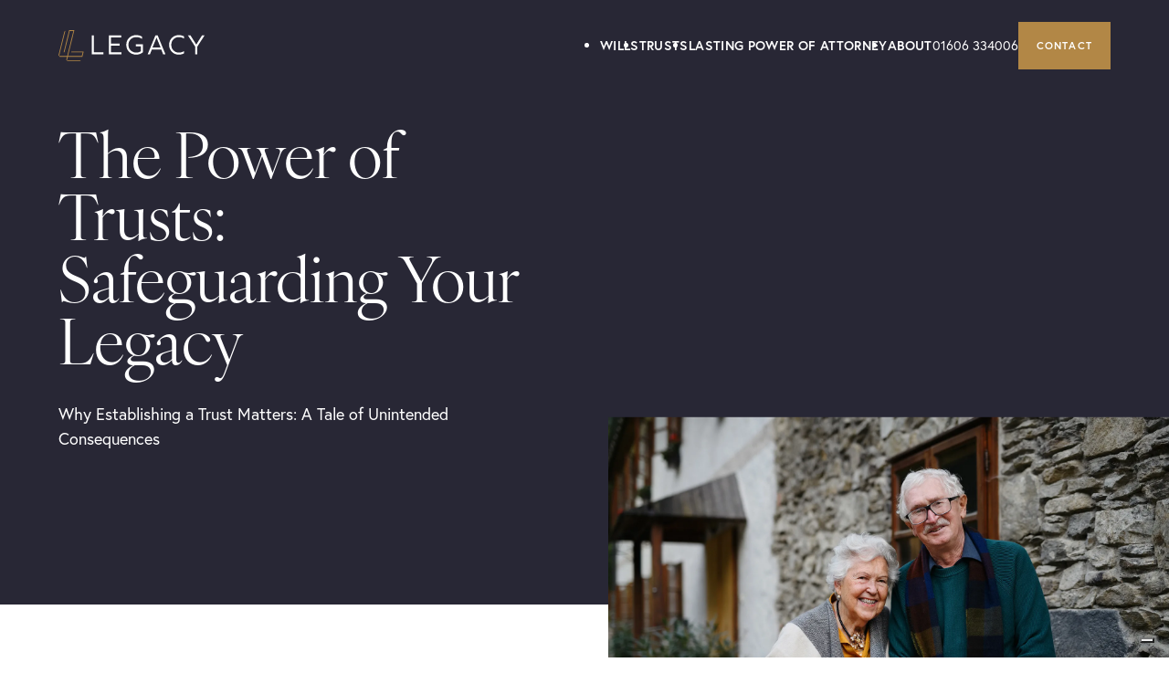

--- FILE ---
content_type: text/html; charset=UTF-8
request_url: https://www.legacywillsandtrusts.co.uk/trusts/
body_size: 5029
content:
<!doctype html>
<html class="no-js" lang="en">
  <head>
    <meta charset="utf-8">
    <meta http-equiv="x-ua-compatible" content="ie=edge">
    <meta name="viewport" content="width=device-width, initial-scale=1.0">

<title>Trusts | Legacy Wills and Trusts</title>
<link rel="canonical" href="https://www.legacywillsandtrusts.co.uk/trusts/">

<meta property="og:site_name" content="Legacy Wills and Trusts">
<meta property="og:title" content="Trusts | Legacy Wills and Trusts">
<meta property="og:type" content="website">
<meta property="og:url" content="https://www.legacywillsandtrusts.co.uk/trusts/">

<script>document.documentElement.classList.remove('no-js');</script>

    <link rel="apple-touch-icon" sizes="180x180" href="/apple-touch-icon.png">
    <link rel="icon" type="image/png" sizes="32x32" href="/favicon-32x32.png">
    <link rel="icon" type="image/png" sizes="16x16" href="/favicon-16x16.png">
    <link rel="manifest" href="/site.webmanifest">
    <link rel="mask-icon" href="/safari-pinned-tab.svg" color="#282735">
    <meta name="msapplication-TileColor" content="#282735">
    <meta name="theme-color" content="#282735">

    
    
    <link rel="stylesheet" href="/css/main.css">
    <link rel="stylesheet" href="https://use.typekit.net/nue6mkk.css">

    <script src="/js/vendor/tiny-slider.js" defer></script>
    <script src="/js/vendor/dialog-polyfill.js" defer></script>

    <script src="/js/components/footer.js" type="module"></script>
    <script src="/js/components/popup-dialog.js" type="module"></script>
    <script src="/js/components/pullout.js" type="module"></script>

    <script src="/js/components/item-carousel.js" type="module"></script>
    <script src="/js/components/scroll-steps.js" type="module"></script>

    <script type="text/javascript">
    var _iub = _iub || [];
    _iub.csConfiguration = {"askConsentAtCookiePolicyUpdate":true,"floatingPreferencesButtonDisplay":"bottom-right","lang":"en","perPurposeConsent":true,"siteId":3386176,"whitelabel":false,"cookiePolicyId":10296428, "banner":{ "acceptButtonDisplay":true,"closeButtonDisplay":false,"customizeButtonDisplay":true,"position":"float-bottom-center","rejectButtonDisplay":true }};
    </script>
    <script type="text/javascript" src="https://cs.iubenda.com/autoblocking/3386176.js"></script>
    <script type="text/javascript" src="//cdn.iubenda.com/cs/iubenda_cs.js" charset="UTF-8" async></script>
  </head>
  <body>
    <header class="site-header">
      <div class="wrapper">
        <div class="[ site-header__inner ] [ stack ]">
          <a href="/" class="site-header__logo"><img src="/img/logo.svg" alt="Legacy"></a>

          <nav class="[ site-header__navigation ] [ hidden lg:block ]">
            <ul class="[ nav ] [ stack ] [ text-300 font-bold ]" role="list">
              
                <li><a href="/wills/">Wills</a></li>
              
                <li><a href="/trusts/">Trusts</a></li>
              
                <li><a href="/power-of-attorney/">Lasting Power of Attorney</a></li>
              
                <li><a href="/about/">About</a></li>
              
            </ul>
          </nav>

          <a href="tel:01606334006" class="text-300 no-underline hidden lg:inline-block">01606 334006</a>

          <button class="[ button ] [ hidden lg:inline-block ]" data-toggle-dialog="register">Contact</button>

          <button class="[ dots ] [ lg:hidden ]" data-trigger-pullout>
            <span class="dots__dot"></span>
            <span class="dots__dot"></span>
            <span class="dots__dot"></span>
          </button>
        </div>
      </div>
    </header>

    <div class="pullout" data-js="Pullout">
      <div class="pullout__section">
        <nav class="pullout__header">
          <button data-trigger-pullout>Close</button>
        </nav>
      </div>

      <div class="pullout__section">
        <button class="[ button ] [ text-300 ]" data-toggle-dialog="register">Contact</button>
      </div>
      
      <div class="pullout__section">
        <nav class="pullout__navigation">
          <ul class="[ nav ] [ flow ] [ text-500 font-bold ]" role="list">
            
              <li><a href="/wills/">Wills</a></li>
            
              <li><a href="/trusts/">Trusts</a></li>
            
              <li><a href="/power-of-attorney/">Lasting Power of Attorney</a></li>
            
              <li><a href="/about/">About</a></li>
            
          </ul>
        </nav>
      </div>

      <div class="pullout__section">
        <ul class="[ nav ] [ stack ] [ text-300 normal-case ]" role="list">
          <li><a href="tel:01606334006">01606 334006</a></li>
          <li><a href="mailto:info@legacywillsandtrust.co.uk">info@legacywillsandtrust.co.uk</a></li>
        </ul>
      </div>  

      <div class="pullout__section">
        <ul class="[ nav ] [ stack ] [ gap-200 ]" role="list">
          <li><a href="https://www.facebook.com/Legacywillstrusts/" target="_blank" rel="noopener noreferrer"><svg xmlns="http://www.w3.org/2000/svg" viewBox="0 0 9.3 9.3" xmlns:v="https://vecta.io/nano"><path d="M2.4 3.1h1v-1c0-.4 0-1 .3-1.4S4.4 0 5.2 0c1.2 0 1.7.2 1.7.2l-.3 1.4s-.4-.1-.8-.1c-.3 0-.6.1-.6.5v1.1h1.5l-.1 1.4H5.2v4.8H3.4V4.5h-1V3.1z" fill="currentColor"/></svg></a></li>
        </ul>
      </div>
    </div>

    <main>
      

  <section class="title">
  <div class="wrapper">
    <div class="[ flow ] [ lg:max-w-lg ]">
      <h1 class="text-1000 font-serif">The Power of Trusts: Safeguarding Your Legacy</h1>
      <p>Why Establishing a Trust Matters: A Tale of Unintended Consequences</p>


      
        <picture><source type="image/webp" srcset="/img/built/pB43FeEJl3-450.webp 450w, /img/built/pB43FeEJl3-900.webp 900w, /img/built/pB43FeEJl3-1800.webp 1800w" sizes="100vw"><source type="image/jpeg" srcset="/img/built/pB43FeEJl3-450.jpeg 450w, /img/built/pB43FeEJl3-900.jpeg 900w, /img/built/pB43FeEJl3-1800.jpeg 1800w" sizes="100vw"><img alt="" loading="lazy" decoding="async" class="title__image" src="/img/built/pB43FeEJl3-450.jpeg" width="1800" height="1199"></picture>
      
    </div>
  </div>
</section>

  <section class="panel">
  <div class="[ wrapper ] [ lg:wrapper-column-full-end ]">
    <div class="[ grid ] [ gap-x-700 lg:grid-cols-3 ]">
      <div class="flow">
        <p>A trust is a sophisticated legal arrangement designed to manage and protect assets. It can encompass anything from money, investments, real estate, to shares and antiques.</p>

      </div>

      <div class="[ panel__video ] [ lg:col-span-2 lg:mt-[calc(-1*(var(--size-900)+8rem))] ]">
        
      </div>
    </div>
  </div>
</section>

  <section class="panel"data-theme="greystone">
  <div class="wrapper">
    <div class="[ article ] [ flow ] [ lg:max-w-prose ]">
      <p>Within this framework:</p>
<ul>
<li>Trustees: These individuals are entrusted with the duty to manage the trust's assets. They are legally bound to act in the best interests of the beneficiaries, ensuring the desires of the person who created the trust (known as the settlor) are fulfilled.</li>
<li>Beneficiaries: These are the individuals or entities for whom the assets are held and are intended to benefit.</li>
</ul>
<p>Trusts can serve multiple purposes, such as:</p>
<ul>
<li>Preserving wealth within familial lines, ensuring it benefits your direct descendants.</li>
<li>Managing and protecting family assets.</li>
<li>Assisting those too young or unable to manage their own finances.</li>
<li>Distributing assets while you're still alive.</li>
<li>Bequeathing assets upon your passing.</li>
<li>Reducing inheritance tax implications.</li>
<li>Transferring business assets posthumously.</li>
</ul>
<h2>Illustrating the Importance of a Trust: A Scenario</h2>
<p>Consider this: You've dedicated years of hard work, now own your home, and have accumulated savings. Naturally, you'd expect these assets to benefit your loved ones upon your demise. But is that guarantee in place?</p>
<p>Here's a hypothetical situation:</p>
<p>You have a son named Fred, married to Mary-Beth, whom you don't favor. She has children from a previous relationship, strangers to you. Fred and Mary-Beth share a daughter, your beloved granddaughter. Your will stipulates that Fred inherits everything upon your passing, and he does. Tragically, Fred dies a year later without a will, and due to their marriage, Mary-Beth acquires all. Subsequently, she marries Geoff. Upon her unexpected death, your assets, your legacy, are now in Geoff's hands.</p>
<p>This unintended transfer, sidelining your direct descendants, is termed &quot;sideways disinheritance.&quot;</p>
<p>To ensure your legacy remains within your intended lineage and protects against unforeseen events like the one above, establishing a trust is a prudent choice.</p>

    </div>
  </div>
</section>

  <section class="panel">
  <div class="[ wrapper ] [ max-w-5xl mx-auto ]">
    <div class="[ flow ] [ flow-space-600 ]">
      <h2 class="text-600 font-normal">Peace of mind in three steps</h2>
      
      <scroll-steps class="[ steps ] [ flex overflow-x-auto gap-600 ]" data-row>
        
          <div class="[ step ] [ flow ]">
            <span class="step__number">1</span>
            <span class="step__border"></span>
            <h3 class="text-500">Last Will &amp; Testament</h3>
            <p>Ensuring your assets are distributed as you wish brings tranquility, avoiding family disputes after you're gone.</p>

          </div>
        
          <div class="[ step ] [ flow ]">
            <span class="step__number">2</span>
            <span class="step__border"></span>
            <h3 class="text-500">Trust</h3>
            <p>Establishing a trust secures your legacy and provides clear directives for managing your estate, promoting peace of mind.</p>

          </div>
        
          <div class="[ step ] [ flow ]">
            <span class="step__number">3</span>
            <span class="step__border"></span>
            <h3 class="text-500">Powers of Attorney</h3>
            <p>Designating a power of attorney protects your interests, allowing trusted decision-making if you're unable to do so yourself.</p>

          </div>
        
      </scroll-steps>

      <div class="text-center">
        <button class="button" data-toggle-dialog="register" class="button">Contact us</button>
      </div>
    </div> 
  </div>
</section>

  <section class="panel">
  <div class="wrapper">
    <item-carousel>
      <div>
        
          <div>
            <div class="secure">
              <picture><source type="image/webp" srcset="/img/built/KMNHPCRUFn-768.webp 768w, /img/built/KMNHPCRUFn-1536.webp 1536w" sizes="100vw"><source type="image/jpeg" srcset="/img/built/KMNHPCRUFn-768.jpeg 768w, /img/built/KMNHPCRUFn-1536.jpeg 1536w" sizes="100vw"><img alt="What we help with..." loading="lazy" decoding="async" class="secure__image" src="/img/built/KMNHPCRUFn-768.jpeg" width="1536" height="1024"></picture>
              
              <div class="secure__content">
                <div class="[ slab ] [ flow ] [ bg-greystone ]">
                  <h3 class="text-500 text-gold font-normal">What we help with...</h3>
                  <h4 class="text-600 font-normal">I want my grandchildren to inherit from me, but not my son-in-law</h4>
                  
                  <button class="button" data-toggle-dialog="register" class="button">Contact us</button>
                </div>
              </div>
            </div>
          </div>
        
      </div>
    </item-carousel>
  </div>
</section>

  <section class="[ panel ] [ bg-pink ]">
  <div class="[ wrapper ] [ max-w-5xl mx-auto ]">
    <item-carousel>
      <div>
        
          <blockquote class="quote">
            <img class="quote__stars" src="/img/icons/stars.svg" alt="5 Stars">
            <p>“Friendly team, speedy service and regular communication and updates throughout the process. Will be using again!”</p>

            <cite>Perry</cite>
          </blockquote>
        
          <blockquote class="quote">
            <img class="quote__stars" src="/img/icons/stars.svg" alt="5 Stars">
            <p>“Friendly team, speedy service and regular communication and updates throughout the process. Will be using again!”</p>

            <cite>Michelle</cite>
          </blockquote>
        
          <blockquote class="quote">
            <img class="quote__stars" src="/img/icons/stars.svg" alt="5 Stars">
            <p>“Friendly team, speedy service and regular communication and updates throughout the process. Will be using again!”</p>

            <cite>Jane</cite>
          </blockquote>
        
      </div>
    </item-carousel>
  </div>
</section>

  <section class="panel">
  <div class="[ wrapper ] [ max-w-5xl mx-auto ]">
    <div class="[ flow ] [ text-center ]">
      <h2 class="font-serif">Book your call now!</h2>
      <p>Your time is precious, book a time that suits you!</p>


      <ul class="[ stack ] [ items-center justify-center ]" role="list">
        <li><button data-toggle-dialog="register" class="button">Contact Us</button></li>
        <li><a href="/contact/" class="[ link ] [ text-200 ]">Contact Details</a></li>
      </ul>
    </div>
  </div>
</section>

    </main>

    <footer class="site-footer">
      <div class="wrapper">
        <div class="[ flow ] [ flow-space-600 ]">
          <img class="site-footer__logo" src="/img/logo.svg" alt="Legacy">
         
          <nav class="[ site-footer__navigation ] [ stack ] [ gap-600 flex-col lg:flex-row ]">
            <div>
              <div class="[ flow ] [ site-footer__collapse ]">
                <h2 data-trigger-collapse>Company <span></span></h2>
                <ul class="[ nav ] [ flow ] [ normal-case ]" role="list">
                  
                    <li><a href="/about/">About</a></li>
                  
                  <li><a href="/contact/">Contact</a></li>
                </ul>
              </div>
            </div>

            <div>
              <div class="[ flow ] [ site-footer__collapse ]">
                <h2 data-trigger-collapse>Services <span></span></h2>
                <ul class="[ nav ] [ flow ] [ normal-case ]" role="list">
                  
                    <li><a href="/wills/">Wills</a></li>
                  
                    <li><a href="/trusts/">Trusts</a></li>
                  
                    <li><a href="/power-of-attorney/">Lasting Power of Attorney</a></li>
                  
                </ul>
              </div>
            </div>

            <div>
              <div class="[ flow ] [ site-footer__collapse ]">
                <h2 data-trigger-collapse>Legal <span></span></h2>
                <ul class="[ nav ] [ flow ] [ normal-case ]" role="list">
                  

                  <li><a href="/uploads/code-of-practice.pdf" target="_blank">Code of Practice</a></li>
                  <li><a href="/uploads/client-charter.pdf" target="_blank">Client Charter</a></li>
                  <li><a href="https://www.iubenda.com/privacy-policy/10296428" title="Privacy Policy ">Privacy Policy</a><script type="text/javascript">(function (w,d) {var loader = function () {var s = d.createElement("script"), tag = d.getElementsByTagName("script")[0]; s.src="https://cdn.iubenda.com/iubenda.js"; tag.parentNode.insertBefore(s,tag);}; if(w.addEventListener){w.addEventListener("load", loader, false);}else if(w.attachEvent){w.attachEvent("onload", loader);}else{w.onload = loader;}})(window, document);</script></li>
                  <li><a href="https://www.iubenda.com/privacy-policy/10296428/cookie-policy" title="Cookie Policy ">Cookie Policy</a><script type="text/javascript">(function (w,d) {var loader = function () {var s = d.createElement("script"), tag = d.getElementsByTagName("script")[0]; s.src="https://cdn.iubenda.com/iubenda.js"; tag.parentNode.insertBefore(s,tag);}; if(w.addEventListener){w.addEventListener("load", loader, false);}else if(w.attachEvent){w.attachEvent("onload", loader);}else{w.onload = loader;}})(window, document);</script></li>
                </ul>
              </div>
            </div>

            <div class="[ flow ] [ lg:ml-auto ]">
              <h2>Contact</h2>

              <p>
                1 Royal Court,<br>
                Gadbrook Park,<br>
                Cheshire CW9 7UT
              </p>

              <ul role="list">
                <li><a href="tel:01606334006">T. 01606 334006</a></li>
                <li><a href="mailto:info@legacywillsandtrust.co.uk">E. info@legacywillsandtrust.co.uk</a></li>
              </ul>
            </div>
            <div class="flow">
              <h2>Social</h2>

              <ul class="[ nav ] [ flow ] [ normal-case ]" role="list">
                <li><a href="https://www.facebook.com/Legacywillstrusts/" class="[ stack ] [ gap-[0.5em] ]" target="_blank" rel="noopener noreferrer"><svg xmlns="http://www.w3.org/2000/svg" viewBox="0 0 9.3 9.3" xmlns:v="https://vecta.io/nano"><path d="M2.4 3.1h1v-1c0-.4 0-1 .3-1.4S4.4 0 5.2 0c1.2 0 1.7.2 1.7.2l-.3 1.4s-.4-.1-.8-.1c-.3 0-.6.1-.6.5v1.1h1.5l-.1 1.4H5.2v4.8H3.4V4.5h-1V3.1z" fill="currentColor"/></svg> Facebook</a></li>
              </ul>
            </div>
          </nav>

          <div class="[ site-footer__legal ] [ flow ]">
            <h3>The Important Legal Information</h3>

            <p class="text-200 opacity-60">Legacy is a trading style of LEGACY WILLS AND TRUSTS (NORTHWICH) LEGACY WILLS AND TRUSTS who is a company registered in England & Wales with company number 09205509 Registered Office: 1 Royal Court Gadbrook Way, Gadbrook Court, Rudheath, Northwich, Cheshire, England, CW9 7UT</p>
          </div>

          <p class="text-200">&copy; 2023 All rights reserved. Legacy.</p>
        </div>
      </div>
    </footer>

    <popup-dialog>
      <dialog id="register" class="modal">
        <div class="flow">
          <button class="close" data-toggle-dialog="register">
            <svg xmlns="http://www.w3.org/2000/svg" fill="none" viewBox="0 0 24 24" stroke="currentColor">
              <path stroke-linecap="round" stroke-linejoin="round" stroke-width="2" d="M10 14l2-2m0 0l2-2m-2 2l-2-2m2 2l2 2m7-2a9 9 0 11-18 0 9 9 0 0118 0z" />
            </svg>
          </button>

          <h2>Contact Us</h2>
          
          <form action='/thanks/' class='flow' method='post' name='register'><input type='hidden' name='form-name' value='register' />
            <label for="form1_name">Name*</label>
            <input id="form1_name" name="name" placeholder="Name" type="text" required="required">

            <label for="form1_email">Email address*</label>
            <input id="form1_email" name="email" placeholder="Email address" type="email" required="required">

            <label for="form1_phone">Phone number*</label>
            <input id="form1_phone" name="phone" placeholder="Phone number" type="tel" required="required">

            <label for="form1_message">Message*</label>
            <textarea id="form1_message" name="message" required="required"></textarea>
            
            <div class="[ stack ] [ gap-200 ]">
              <span class="block">We care about protecting your data. Please tick the box to confirm that you are happy to be called by one of our advisors to help with your enquiry.</span>
              <input id="form1_consent" name="consent" value="yes" type="checkbox" required="required">
              <label for="form1_consent" class="flex-1 basis-[18rem]">I am happy to be called to help with my enquiry.</label>
            </div>

            <button type="submit" class="button">Submit</button>
          </form>
        </div>
      </dialog>  
    </popup-dialog>
  </body>
</html>

--- FILE ---
content_type: text/css; charset=UTF-8
request_url: https://www.legacywillsandtrusts.co.uk/css/main.css
body_size: 4234
content:
*,::after,::before{box-sizing:border-box}blockquote,body,dd,dl,figure,h1,h2,h3,h4,p{margin:0}:where(ul,ol)[role=list]{list-style:none;padding:0;margin:0}html:focus-within{scroll-behavior:smooth}body{min-height:100vh;text-rendering:optimizeSpeed;line-height:1.5}a:not([class]){text-decoration-skip-ink:auto}img,picture,svg{max-width:100%;display:block}button,input,select,textarea{font:inherit}@media (prefers-reduced-motion:reduce){html:focus-within{scroll-behavior:auto}*,::after,::before{animation-duration:0s!important;animation-iteration-count:1!important;transition-duration:0s!important;scroll-behavior:auto!important}}.wrapper{display:grid;grid-template-columns:[full-start] 1fr [wrapper-start] minmax(0,72rem) [wrapper-end] 1fr [full-end];gap:0 var(--size-400);margin:0 auto}.wrapper>*{grid-column:var(--wrapper-column,wrapper)}.grid{gap:var(--size-400)}.stack{display:flex;gap:var(--size-400);flex-wrap:wrap}.flow>*+*{margin-top:var(--flow-space,var(--size-400))}.button{display:inline-block;font-size:var(--text-200);font-weight:var(--font-bold);padding:1.5em 1.75em;position:relative;border:2px solid var(--color-gold);background:var(--color-gold);color:var(--color-light);text-transform:uppercase;letter-spacing:var(--tracking-widest);cursor:pointer;border:none;text-decoration:none;transition:.4s ease-in-out;transition-property:background,color}.button[data-theme=dark]{background:var(--color-dark)}.button:hover{background:var(--color-gold);color:var(--color-dark)}.dots{display:inline-flex;align-items:center;gap:.5em;height:2rem;background:0 0;padding:0;border:none;color:currentColor;cursor:pointer}.dots__dot{width:.25rem;height:.25rem;background:currentColor;border-radius:var(--rounded-full)}.faq{border-bottom:1px solid rgba(0,0,0,.1);position:relative;padding:var(--size-400) 0}.faq__question{position:relative;cursor:pointer;list-style-type:none}.faq__plus{position:absolute;top:50%;right:0;width:.5rem;height:.5rem;transform:translateY(-50%);border-radius:100%}.faq__plus:after,.faq__plus:before{content:'';position:absolute;top:50%;left:50%;height:.125rem;width:100%;background:#282828;display:block;transform:translateX(-50%) translateY(-50%);transition:.4s ease-in-out;transition-property:transform}.faq__plus:after{transform:translateX(-50%) translateY(-50%) rotate(90deg)}.faq[open] .faq__plus:before{transform:translateX(-50%) translateY(-50%) rotate(45deg)}.faq[open] .faq__plus:after{transform:translateX(-50%) translateY(-50%) rotate(-45deg)}.hero{position:relative;background:var(--color-navy);color:var(--color-light);padding:calc(6rem + var(--size-900)) 0 var(--size-900)}.hero__checklist{margin-top:var(--size-900)}.hero__checklist li{position:relative;text-transform:uppercase;font-size:var(--text-200);letter-spacing:var(--tracking-wide);font-weight:var(--font-bold);display:block}.hero__checklist li:before{content:'';width:.75rem;height:.75rem;background:url(/img/icons/check.svg) center/cover;display:inline-block;margin-right:.5rem}.hover-card{display:flex;padding:var(--size-400);overflow:hidden;transition:.4s ease-in-out;transition-property:background,border-color;min-height:100%}.hover-card__details{display:flex;flex-direction:column;align-items:flex-start;min-height:100%;transform:translateY(calc(100% - 1rem));transition:.4s all}.hover-card:hover{background:var(--color-light);border-color:var(--color-light)}.hover-card:hover .hover-card__details{transform:none}.hover-card:nth-child(6n-5){background:var(--color-salmon)}.hover-card:nth-child(6n-4){background:var(--color-pink)}.hover-card:nth-child(6n-3){background:var(--color-ivory)}.hover-card:nth-child(6n-2){background:var(--color-light)}.hover-card:nth-child(6n-1){background:var(--color-duck)}.hover-card:nth-child(6n){background:var(--color-dark);color:var(--color-light)}.link{text-transform:uppercase;text-decoration:none;color:currentColor;font-weight:var(--font-bold);letter-spacing:var(--tracking-wide);font-size:var(--text-300);border:none;border-bottom:2px solid currentColor;padding-bottom:.5em;display:inline-block;background:0 0;cursor:pointer}.modal{position:fixed;top:50%;transform:translateY(-50%);left:0;right:0;max-height:90vh;overflow-y:auto;background-color:var(--color-light);border:none;padding:var(--size-600);width:100%;max-width:50rem;z-index:100;margin:0 auto}.nav{align-items:center;line-height:var(--leading-none);text-transform:uppercase;letter-spacing:var(--tracking-wide)}ul.nav li a{text-decoration:none}ul.nav li a img,ul.nav li a svg{width:1em;height:auto}ul.nav li a:hover{color:var(--color-gold)}.panel{position:relative;z-index:1}.panel:not([data-theme=""]){padding:var(--size-800) 0}.panel__video img,.panel__video video{display:block;width:100%;height:auto}.panel[data-overlap]{padding-top:0}.panel[data-overlap]:after{content:'';position:absolute;top:0;left:0;width:100%;height:50%;z-index:-1;background:var(--panel-accent)}.panel[data-overlap=pink]{--panel-accent:var(--color-pink)}.panel[data-theme=greystone]{background:var(--color-greystone)}.pullout{position:fixed;top:0;right:0;z-index:200;width:20rem;padding:2rem;background:var(--color-light);min-height:100vh;transform:translateX(100%);transition:.4s all;border-left:1px solid rgba(40,40,40,.1)}.pullout__section{padding:var(--size-500) 0}.pullout__header{display:flex;align-items:flex-start;justify-content:space-between}.pullout__header a,.pullout__header button{text-decoration:none;font-weight:var(--font-bold);text-transform:uppercase;letter-spacing:var(--tracking-wide);font-size:var(--text-200);transition:.4s all;border:none;outline:0;cursor:pointer;background:0 0;color:currentColor;padding:0}.pullout__header a:hover,.pullout__header button:hover{color:var(--color-gold)}.pullout[data-active]{transform:translateX(0)}.secure__image{width:100%;height:auto}@media (min-width:1024px){.secure{display:grid;align-items:center;grid-template-columns:repeat(12,1fr)}.secure picture{grid-column:1/9;grid-row:1}.secure__content{grid-column:8/14;grid-row:1}}.slab{position:relative;z-index:1;display:flex;flex-direction:column;align-items:flex-start;justify-content:space-between;padding:var(--size-600)}.slab__inner{width:100%}.steps::-webkit-scrollbar{display:none}.steps{-ms-overflow-style:none;scrollbar-width:none}.step{--flow-space:var(--size-400);width:100%;flex-basis:auto;flex-grow:0;flex-shrink:0}.step__icon,.step__number{transform-origin:top left}@media (min-width:1024px){.step{flex-shrink:1}.step__icon,.step__number{transform:none!important;opacity:1!important}}.step__number{display:inline-block;font-weight:var(--font-light);font-size:var(--text-1100);line-height:1;font-family:var(--font-serif)}.step__icon{height:6rem}.step__border{position:relative;display:block;border-bottom:2px solid var(--color-gold)}.step__border:after,.step__border:before{content:'';position:absolute;right:0;display:inline-block;width:.75rem;border-bottom:1px solid var(--color-gold);transform-origin:right center;transform:rotate(-45deg)}@media (min-width:64.0625rem){.step__border:after,.step__border:before{content:none}}.step__border:after{-webkit-transform:rotate(45deg);transform:rotate(45deg)}.step h3{text-transform:none}.step p{font-size:1rem;line-height:1.4}.quote{text-align:center;border:none;font-size:var(--text-900);line-height:var(--leading-none)}.quote p{font-family:var(--font-serif)}.quote__stars{display:inline-block;width:15rem;margin-bottom:3rem}.quote cite{font-style:normal;font-weight:700;font-size:var(--text-300);text-transform:uppercase;letter-spacing:var(--tracking-widest);margin-top:2rem}.quote cite:before{content:none}.title{position:relative;padding:var(--size-900) 0;z-index:10;background:var(--color-navy);color:var(--color-light)}.title__image{width:100%;height:auto;aspect-ratio:16/12;object-fit:cover}@media (min-width:1024px){.title__image{position:absolute;bottom:0;right:0;width:48%;transform:translateY(50%)}}.tns-outer{padding:0!important}.tns-outer [hidden]{display:none!important}.tns-outer [aria-controls],.tns-outer [data-action]{cursor:pointer}.tns-slider{-webkit-transition:all 0s;-moz-transition:all 0s;transition:all 0s}.tns-slider>.tns-item{-webkit-box-sizing:border-box;-moz-box-sizing:border-box;box-sizing:border-box}.tns-horizontal.tns-subpixel{white-space:nowrap}.tns-horizontal.tns-subpixel>.tns-item{display:inline-block;vertical-align:top;white-space:normal}.tns-horizontal.tns-no-subpixel:after{content:'';display:table;clear:both}.tns-horizontal.tns-no-subpixel>.tns-item{float:left}.tns-horizontal.tns-carousel.tns-no-subpixel>.tns-item{margin-right:-100%}.tns-no-calc{position:relative;left:0}.tns-gallery{position:relative;left:0;min-height:1px}.tns-gallery>.tns-item{position:absolute;left:-100%;-webkit-transition:transform 0s,opacity 0s;-moz-transition:transform 0s,opacity 0s;transition:transform 0s,opacity 0s}.tns-gallery>.tns-slide-active{position:relative;left:auto!important}.tns-gallery>.tns-moving{-webkit-transition:all .25s;-moz-transition:all .25s;transition:all .25s}.tns-autowidth{display:inline-block}.tns-lazy-img{-webkit-transition:opacity .6s;-moz-transition:opacity .6s;transition:opacity .6s;opacity:.6}.tns-lazy-img.tns-complete{opacity:1}.tns-ah{-webkit-transition:height 0s;-moz-transition:height 0s;transition:height 0s}.tns-ovh{overflow:hidden}.tns-visually-hidden{position:absolute;left:-10000em}.tns-transparent{opacity:0;visibility:hidden}.tns-fadeIn{opacity:1;z-index:0}.tns-fadeOut,.tns-normal{opacity:0;z-index:-1}.tns-vpfix{white-space:nowrap}.tns-vpfix>div,.tns-vpfix>li{display:inline-block}.tns-t-subp2{margin:0 auto;width:310px;position:relative;height:10px;overflow:hidden}.tns-t-ct{width:2333.3333333%;width:-webkit-calc(100% * 70 / 3);width:-moz-calc(100% * 70 / 3);width:calc(100% * 70 / 3);position:absolute;right:0}.tns-t-ct:after{content:'';display:table;clear:both}.tns-t-ct>div{width:1.4285714%;width:-webkit-calc(100% / 70);width:-moz-calc(100% / 70);width:calc(100% / 70);height:10px;float:left}.tns-nav{display:flex;align-items:center;justify-content:center;gap:1em;margin-top:var(--size-600)}.tns-nav button{display:block;padding:0;width:.5em;height:.5em;border-radius:100%;border:none;border:2px solid currentColor;background:0 0;color:currentColor}.tns-nav button.tns-nav-active{background:currentColor}dialog{border:none}dialog[open]{animation:appear .4s}dialog:not([open]){display:none}dialog .close{position:absolute;top:var(--size-600);right:var(--size-600);width:2rem;background:0 0;border:none;padding:0;cursor:pointer;color:currentColor}dialog .close svg{display:block;width:100%;height:auto}dialog::backdrop{background:rgba(0,0,0,.8)}dialog+.backdrop{position:fixed;top:0;right:0;bottom:0;left:0;background:rgba(0,0,0,.8)}@keyframes appear{from{opacity:0;transform:translateY(3rem)}to{opacity:1;transform:translateY(-50%)}}[type=color],[type=date],[type=datetime-local],[type=datetime],[type=email],[type=month],[type=number],[type=password],[type=search],[type=tel],[type=text],[type=time],[type=url],[type=week],select,textarea{--flow-space:0;display:block;width:100%;padding:var(--size-200);border:2px solid rgba(0,0,0,.1)}label{display:block}.site-footer{padding:var(--size-700) 0;background:var(--color-navy);color:var(--color-light);font-size:var(--text-300)}.site-footer__logo{width:10rem;height:auto}.site-footer h2{font-size:var(--text-300);text-transform:uppercase;letter-spacing:var(--tracking-widest)}.site-footer h3{font-size:var(--text-200);text-transform:uppercase;letter-spacing:var(--tracking-widest)}.site-footer .nav,.site-footer p{--flow-space:var(--size-400)}.site-footer .nav li{--flow-space:0.75em}.site-footer__collapse{border-bottom:1px solid rgba(255,255,255,.2);padding:var(--size-400) 0}@media (min-width:1024px){.site-footer__collapse{border:none;padding:0}}.site-footer__collapse h2{position:relative;margin:0}.site-footer__collapse span{position:absolute;top:50%;right:0;width:.75rem;-webkit-transform:translateY(-50%);transform:translateY(-50%)}.site-footer__collapse span:after,.site-footer__collapse span:before{content:'';position:absolute;top:50%;left:0;width:100%;height:2px;background:currentColor}@media (min-width:1024px){.site-footer__collapse span:after,.site-footer__collapse span:before{content:none}}.site-footer__collapse span:after{transform:rotate(90deg)}.site-footer__collapse ul{display:none}@media (min-width:1024px){.site-footer__collapse ul{display:block}}.site-footer__collapse[data-active] ul{display:block}.site-header{position:absolute;top:0;left:0;width:100%;z-index:100;padding:var(--size-400) 0;color:var(--color-light)}.site-header__inner{align-items:center;justify-content:space-between}.site-header__logo{display:block;width:10rem;margin-right:auto}.site-header__logo img{width:100%;height:auto}body{font-family:var(--font-sans);font-size:var(--text-400)}.font-serif{font-weight:var(--font-normal)}h1,h2,h3,h4,h5{font-family:var(--font-serif);font-weight:var(--font-bold);line-height:var(--leading-none)}h1{font-size:var(--text-1100)}h2{font-size:var(--text-900)}h3{font-size:var(--text-700)}h4{font-size:var(--text-500)}h5{font-size:var(--text-400)}a{color:currentColor}:root{--color-gold:#B28746;--color-navy:#282735;--color-greystone:#F2EFE2;--color-pink:#E5C7C7;--color-light:#fff;--color-dark:#252525;--size-0:0;--size-200:clamp(0.31rem, calc(0.14rem + 0.85vw), 0.75rem);--size-300:clamp(0.69rem, calc(0.52rem + 0.85vw), 1.13rem);--size-400:clamp(1.00rem, calc(0.80rem + 0.98vw), 1.50rem);--size-500:clamp(1.31rem, calc(0.95rem + 1.83vw), 2.25rem);--size-600:clamp(2.00rem, calc(1.61rem + 1.95vw), 3.00rem);--size-700:clamp(2.63rem, calc(1.89rem + 3.66vw), 4.50rem);--size-800:clamp(3.94rem, calc(3.13rem + 4.02vw), 6.00rem);--size-900:clamp(5.25rem, calc(3.79rem + 7.32vw), 9.00rem);--text-200:clamp(0.72rem, 0.8173rem + -0.1366vw, 0.79rem);--text-300:clamp(0.8888rem, 0.8844rem + 0.022vw, 0.9rem);--text-400:clamp(1rem, 0.9512rem + 0.2439vw, 1.125rem);--text-500:clamp(1.125rem, 1.0152rem + 0.5488vw, 1.4063rem);--text-600:clamp(1.2656rem, 1.0734rem + 0.961vw, 1.7581rem);--text-700:clamp(1.4238rem, 1.1218rem + 1.5098vw, 2.1975rem);--text-800:clamp(1.6019rem, 1.155rem + 2.2341vw, 2.7469rem);--text-900:clamp(1.8019rem, 1.1653rem + 3.1829vw, 3.4331rem);--text-1000:clamp(2.0275rem, 1.1441rem + 4.4171vw, 4.2913rem);--text-1100:clamp(2.2806rem, 1.0772rem + 6.0171vw, 5.3644rem);--font-sans:europa,sans-serif;--font-serif:ivyora-display,serif;--font-thin:100;--font-extralight:200;--font-light:300;--font-normal:400;--font-medium:500;--font-semibold:600;--font-bold:700;--font-extrabold:800;--font-black:900;--leading-3:.75rem;--leading-4:1rem;--leading-5:1.25rem;--leading-6:1.5rem;--leading-7:1.75rem;--leading-8:2rem;--leading-9:2.25rem;--leading-10:2.5rem;--leading-none:1;--leading-tight:1.25;--leading-snug:1.375;--leading-normal:1.5;--leading-relaxed:1.625;--leading-loose:2;--tracking-tighter:-0.05em;--tracking-tight:-0.025em;--tracking-normal:0em;--tracking-wide:0.025em;--tracking-wider:0.05em;--tracking-widest:0.1em;--rounded-none:0px;--rounded-sm:0.125rem;--rounded-default:0.25rem;--rounded-md:0.375rem;--rounded-lg:0.5rem;--rounded-xl:0.75rem;--rounded-2xl:1rem;--rounded-3xl:1.5rem;--rounded-full:9999px}.mx-auto{margin-left:auto;margin-right:auto}.mt-900{margin-top:clamp(5.25rem,calc(3.79rem + 7.32vw),9rem)}.block{display:block}.flex{display:flex}.grid{display:grid}.hidden{display:none}.aspect-square{aspect-ratio:1/1}.h-auto{height:auto}.h-full{height:100%}.w-\[4rem\]{width:4rem}.w-full{width:100%}.max-w-5xl{max-width:64rem}.max-w-lg{max-width:32rem}.flex-1{flex:1 1 0%}.shrink-0{flex-shrink:0}.basis-\[18rem\]{flex-basis:18rem}.flex-col{flex-direction:column}.items-center{align-items:center}.justify-center{justify-content:center}.gap-0{gap:0}.gap-200{gap:clamp(.31rem,calc(.14rem + .85vw),.75rem)}.gap-400{gap:clamp(1rem,calc(.8rem + .98vw),1.5rem)}.gap-600{gap:clamp(2rem,calc(1.61rem + 1.95vw),3rem)}.gap-\[0\.5em\]{gap:.5em}.gap-x-700{-moz-column-gap:clamp(2.63rem,calc(1.89rem + 3.66vw),4.5rem);column-gap:clamp(2.63rem,calc(1.89rem + 3.66vw),4.5rem)}.overflow-x-auto{overflow-x:auto}.bg-greystone{--tw-bg-opacity:1;background-color:rgb(242 239 226 / var(--tw-bg-opacity))}.bg-navy{--tw-bg-opacity:1;background-color:rgb(40 39 53 / var(--tw-bg-opacity))}.bg-pink{--tw-bg-opacity:1;background-color:rgb(229 199 199 / var(--tw-bg-opacity))}.object-cover{-o-object-fit:cover;object-fit:cover}.text-center{text-align:center}.font-serif{font-family:ivyora-display,serif}.text-1000{font-size:clamp(2.0275rem,1.1441rem + 4.4171vw,4.2913rem)}.text-200{font-size:clamp(.72rem,.8173rem + -.1366vw,.79rem)}.text-300{font-size:clamp(.8888rem,.8844rem + .022vw,.9rem)}.text-400{font-size:clamp(1rem,.9512rem + .2439vw,1.125rem)}.text-500{font-size:clamp(1.125rem,1.0152rem + .5488vw,1.4063rem)}.text-600{font-size:clamp(1.2656rem,1.0734rem + .961vw,1.7581rem)}.font-bold{font-weight:700}.font-normal{font-weight:400}.normal-case{text-transform:none}.italic{font-style:italic}.text-gold{--tw-text-opacity:1;color:rgb(178 135 70 / var(--tw-text-opacity))}.text-light{--tw-text-opacity:1;color:rgb(255 255 255 / var(--tw-text-opacity))}.no-underline{text-decoration-line:none}.opacity-60{opacity:.6}.flow-space-200{--flow-space:clamp(0.31rem, calc(0.14rem + 0.85vw), 0.75rem)}.flow-space-500{--flow-space:clamp(1.31rem, calc(0.95rem + 1.83vw), 2.25rem)}.flow-space-600{--flow-space:clamp(2.00rem, calc(1.61rem + 1.95vw), 3.00rem)}@media (min-width:1024px){.lg\:col-span-2{grid-column:span 2/span 2}.lg\:ml-auto{margin-left:auto}.lg\:mt-\[calc\(-1\*\(var\(--size-900\)\+8rem\)\)\]{margin-top:calc(-1 * (var(--size-900) + 8rem))}.lg\:block{display:block}.lg\:inline-block{display:inline-block}.lg\:hidden{display:none}.lg\:w-auto{width:auto}.lg\:max-w-lg{max-width:32rem}.lg\:max-w-prose{max-width:65ch}.lg\:shrink{flex-shrink:1}.lg\:grid-cols-2{grid-template-columns:repeat(2,minmax(0,1fr))}.lg\:grid-cols-3{grid-template-columns:repeat(3,minmax(0,1fr))}.lg\:flex-row{flex-direction:row}.lg\:wrapper-column-full-end{--wrapper-column:wrapper-start/full-end}}

--- FILE ---
content_type: image/svg+xml
request_url: https://www.legacywillsandtrusts.co.uk/img/icons/stars.svg
body_size: 173
content:
<?xml version="1.0" encoding="utf-8"?>
<!-- Generator: Adobe Illustrator 23.0.1, SVG Export Plug-In . SVG Version: 6.00 Build 0)  -->
<svg version="1.1" id="Layer_1" xmlns="http://www.w3.org/2000/svg" xmlns:xlink="http://www.w3.org/1999/xlink" x="0px" y="0px"
	 viewBox="0 0 177.9 25.6" style="enable-background:new 0 0 177.9 25.6;" xml:space="preserve">
<style type="text/css">
	.st0{fill:#B28746;}
</style>
<polygon class="st0" points="13.5,0 16.4,10.2 26.9,9.8 18.1,15.7 21.8,25.6 13.5,19.1 5.1,25.6 8.8,15.7 0,9.8 10.6,10.2 "/>
<polygon class="st0" points="51.2,0 54.1,10.2 64.7,9.8 55.9,15.7 59.5,25.6 51.2,19.1 42.9,25.6 46.5,15.7 37.8,9.8 48.3,10.2 "/>
<polygon class="st0" points="89,0 91.9,10.2 102.4,9.8 93.6,15.7 97.3,25.6 89,19.1 80.6,25.6 84.3,15.7 75.5,9.8 86.1,10.2 "/>
<polygon class="st0" points="126.7,0 129.6,10.2 140.2,9.8 131.4,15.7 135,25.6 126.7,19.1 118.4,25.6 122,15.7 113.2,9.8 
	123.8,10.2 "/>
<polygon class="st0" points="164.5,0 167.4,10.2 177.9,9.8 169.1,15.7 172.8,25.6 164.5,19.1 156.1,25.6 159.8,15.7 151,9.8 
	161.6,10.2 "/>
</svg>


--- FILE ---
content_type: application/javascript; charset=UTF-8
request_url: https://www.legacywillsandtrusts.co.uk/js/components/pullout.js
body_size: 80
content:
export default class Pullout {
	constructor(element, options) {
		const triggers = document.querySelectorAll("[data-trigger-pullout]");
    const pullout = document.querySelector(".pullout");

    [].forEach.call(triggers, (trigger) => {
      trigger.addEventListener("click", function() {
        pullout.toggleAttribute("data-active");
      });
    });
  }
}

new Pullout();

--- FILE ---
content_type: image/svg+xml
request_url: https://www.legacywillsandtrusts.co.uk/img/logo.svg
body_size: 461
content:
<?xml version="1.0" encoding="UTF-8"?>
<svg id="Layer_2" data-name="Layer 2" xmlns="http://www.w3.org/2000/svg" viewBox="0 0 201.63 42.68">
  <defs>
    <style>
      .cls-1 {
        fill: #b28746;
      }

      .cls-1, .cls-2 {
        stroke-width: 0px;
      }

      .cls-2 {
        fill: #fff;
      }
    </style>
  </defs>
  <g id="Layer_1-2" data-name="Layer 1">
    <g>
      <g>
        <polygon class="cls-1" points="8.15 1.89 0 34.34 .86 35.44 9.55 .79 8.15 1.89"/>
        <polygon class="cls-1" points="32.99 36.54 34.8 29.3 17.85 29.3 17.58 30.4 33.39 30.4 32.13 35.44 13.14 35.44 21.97 0 14.7 0 7.11 30.4 8.25 30.4 15.56 1.1 20.57 1.1 12.01 35.44 .86 35.44 1.71 36.54 11.73 36.54 10.75 40.48 11.61 41.58 12.87 36.54 32.99 36.54"/>
        <polygon class="cls-1" points="29.52 42.66 30.93 41.56 11.61 41.58 12.47 42.68 29.52 42.66"/>
      </g>
      <g>
        <path class="cls-2" d="m45.92,7.2h2.81v23.19h13.43v2.7h-16.24V7.2Z"/>
        <path class="cls-2" d="m69.74,7.2h16.79v2.66h-13.98v8.62h12.02v2.7h-12.02v9.25h14.54v2.66h-17.35V7.2Z"/>
        <path class="cls-2" d="m93.59,20.15c0-7.81,5.92-13.35,13.69-13.35,2.66,0,5.55.67,7.92,2.07v3.14c-2.29-1.7-5.03-2.48-7.69-2.48-6.51,0-10.99,4.55-10.99,10.69s4.73,10.54,10.95,10.54c2.26,0,4.36-.59,6.25-1.92v-6.7h-6.77v-2.63h9.58v10.84c-2.4,2.07-5.92,3.18-9.36,3.18-7.81,0-13.58-5.73-13.58-13.39Z"/>
        <path class="cls-2" d="m133.8,7.2h3.11l10.73,25.89h-3.14l-2.66-6.66h-12.95l-2.66,6.66h-3.14l10.73-25.89Zm7.14,16.53l-5.59-13.5-5.59,13.5h11.17Z"/>
        <path class="cls-2" d="m152.7,20.15c0-7.1,5.29-13.35,13.24-13.35,2.48,0,5.33.59,7.4,1.74v3.11c-2-1.33-4.59-2.11-7.18-2.11-6.47,0-10.47,5.03-10.47,10.62,0,5.96,4.33,10.62,10.62,10.62,2.48,0,4.85-.74,7.03-2.03v2.96c-1.81,1.22-4.92,1.85-7.43,1.85-7.66,0-13.21-6.1-13.21-13.39Z"/>
        <path class="cls-2" d="m188.73,22.67l-10.06-15.46h3.55l7.95,12.58,7.95-12.58h3.51l-10.06,15.46v10.43h-2.85v-10.43Z"/>
      </g>
    </g>
  </g>
</svg>

--- FILE ---
content_type: application/javascript; charset=UTF-8
request_url: https://www.legacywillsandtrusts.co.uk/js/components/item-carousel.js
body_size: 70
content:
class ItemCarousel extends HTMLElement {
  connectedCallback() {
		tns({
      'container': this.querySelector('div'),
      'items': 1,
      'speed': 1000,
      'nav': true,
      'navPosition': 'bottom',
      'mouseDrag': false,
      'controls': false,
      'autoplay': true,
      'autoplayButtonOutput': false,
    });
  }
}

window.customElements.define('item-carousel', ItemCarousel);


--- FILE ---
content_type: application/javascript; charset=UTF-8
request_url: https://www.legacywillsandtrusts.co.uk/js/components/footer.js
body_size: 31
content:
export default class Footer {
	constructor(element, options) {
    const triggers = document.querySelectorAll("[data-trigger-collapse]");

    [].forEach.call(triggers, (trigger) => {
      trigger.addEventListener("click", function() {
        trigger.parentNode.toggleAttribute("data-active");
      });
    });
  }
}

Footer.defaults = {};

new Footer();

--- FILE ---
content_type: application/javascript; charset=UTF-8
request_url: https://www.legacywillsandtrusts.co.uk/js/components/scroll-steps.js
body_size: 231
content:
class ScrollSteps extends HTMLElement {
  connectedCallback() {
    const steps = this.querySelectorAll(".step");
    const initialTransform = -64;
    const initialScale = 0.2;
    const initialOpacity = 0.45;

    const adjust = (step) => {
      const scrollPosition = this.scrollLeft;
      const number = step.querySelector(".step__number") || step.querySelector(".step__icon");
      const stepOffsetLeft = step.offsetLeft;
      const stepWidth = step.clientWidth;
      const rowClientWidth = this.clientWidth;
      
      const scrollPositionRight = scrollPosition + rowClientWidth;
      const stepRightPosition = stepOffsetLeft + stepWidth;

      const shouldAnimate = stepOffsetLeft >= rowClientWidth;
      const shouldStart = scrollPositionRight >= stepRightPosition - stepWidth;
      const hasFinished = scrollPosition < 0 || stepRightPosition - scrollPositionRight <= 0;

      if (shouldAnimate) {
        if (shouldStart && !hasFinished) {  
          let scrollPercentageDecimal = (scrollPositionRight - stepOffsetLeft) / stepWidth;
          let scrollPercentageTranslate = 1 - scrollPercentageDecimal;
    
          let translateX = initialTransform * scrollPercentageTranslate;
          let scale = 1 - ((1 - scrollPercentageDecimal) * (1 - initialScale));
          let opacity = 1 - ((1 - scrollPercentageDecimal) * initialOpacity);
    
          number.style.transform = "translateX(" + translateX + "px) scale(" + scale + ")";
          number.style.opacity = opacity;
        } else {
          if (!hasFinished) {
            number.style.transform = "translateX(" + initialTransform + "px) scale(" + initialScale + ")";
            number.style.opacity = initialOpacity;
          }
        }
      } else {
        number.style.transform = "";
        number.style.opacity = "";
      }
    };

    [].forEach.call(steps, (step) => {
      adjust(step);
    });

    window.addEventListener("resize", function() {
      [].forEach.call(steps, (step) => {
        adjust(step);
      });
    });

    this.addEventListener("scroll", function() {
      [].forEach.call(steps, (step) => {
        adjust(step);
      });
    });
  }
}

window.customElements.define('scroll-steps', ScrollSteps);


--- FILE ---
content_type: application/javascript; charset=utf-8
request_url: https://cs.iubenda.com/cookie-solution/confs/js/10296428.js
body_size: -151
content:
_iub.csRC = { consApiKey: 'TKfhadpULRF4MyybWiLNpFhQUVXQWOos', publicId: '42be1c5a-d9a6-44a7-ba59-f3078d9563ca', floatingGroup: false };
_iub.csEnabled = true;
_iub.csPurposes = [2,1];
_iub.cpUpd = 1700496260;
_iub.csFeatures = {"geolocation_setting":false,"cookie_solution_white_labeling":0,"rejection_recovery":false,"full_customization":false,"multiple_languages":"en","mobile_app_integration":false};
_iub.csT = null;
_iub.googleConsentModeV2 = true;
_iub.totalNumberOfProviders = 1;


--- FILE ---
content_type: application/javascript; charset=UTF-8
request_url: https://www.legacywillsandtrusts.co.uk/js/components/popup-dialog.js
body_size: 505
content:
class PopupDialog extends HTMLElement {
  connectedCallback() {
    const dialog = this.querySelector('dialog');
    const triggers = document.querySelectorAll(`[data-toggle-dialog="${dialog.id}"]`);

    dialogPolyfill.registerDialog(dialog);

    triggers.forEach((trigger) => {
      trigger.addEventListener('click', (e) => {
        const target = document.querySelector(`#${e.currentTarget.getAttribute('data-toggle-dialog')}`);

        if (target.hasAttribute('open')) {
          target.close();
          e.currentTarget.setAttribute('aria-expanded', false);
        } else {
          target.showModal()
          e.currentTarget.setAttribute('aria-expanded', true);
        }
      });
    });
  }
}

if ('customElements' in window) {
  customElements.define('popup-dialog', PopupDialog);
}

export default PopupDialog;